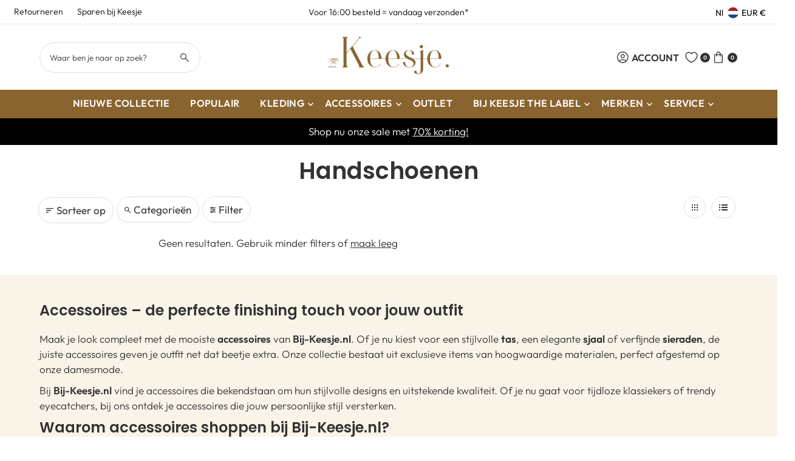

--- FILE ---
content_type: text/css
request_url: https://cdn.appmate.io/themecode/ae968e-f6/main/custom.css?generation=1761648812215738
body_size: 419
content:
wishlist-link .wk-button{--icon-size: 19px;--icon-stroke: var(--header-text-color);--icon-stroke-width: 1.8px !important;margin:0 3px 0 -15px;padding-left:0!important}.wk-button .wk-icon{--stroke-width: 1.4px !important}@media only screen and (max-width: 475px){wishlist-link .wk-counter{display:none}.header__shopping-cart-links-container li svg{margin:0}}@media only screen and (max-width: 768px){.header__shopping-cart-links-container{display:flex}}button.slideout__trigger-mobile-menu.cart-icon{padding-left:10px!important}wishlist-link .wk-counter{--size: 16px;background:#7b2d26;font-size:9px;background:var(--header-text-color);color:var(--header-wrapper-background);border-radius:100px;width:16px;max-height:16px}wishlist-button-collection .wk-button,wishlist-button-collection .wk-button:hover{background:#000;--icon-stroke: white;--icon-stroke-width: 2px;max-width:44px;max-height:44px;min-width:44px;margin-right:5px!important;margin-bottom:5px!important}.product__grid--buttons{height:-webkit-fill-available!important;align-items:flex-end;width:auto!important;margin-top:10px}wishlist-button-block .wk-button,wishlist-button-block .wk-button:hover{width:310px}@media only screen and (max-width: 980px){wishlist-button-block .wk-button{width:100%}}wishlist-button-product .wk-button,wishlist-button-product .wk-button:hover{background:#000!important;--icon-stroke: white !important;--icon-stroke-width: 2px !important;border-radius:100px!important;margin-top:10px!important;margin-left:10px!important}wishlist-button-product .wk-floating .wk-button{width:44px!important;min-width:44px!important;height:44px!important;min-height:44px!important}wishlist-button-product .wk-floating{display:flex!important}wishlist-product-card .wk-product-title,wishlist-product-card .wk-vendor{color:var(--cs2-color)!important;font-size:var(--font-size);font-weight:var(--main-weight);font-family:var(--main-family);letter-spacing:var(--main-spacing)}wishlist-product-card .wk-price{color:var(--cs2-color)!important;font-weight:700;font-family:var(--main-family);font-weight:var(--main-weight);font-style:var(--main-style);font-size:var(--font-size);line-height:1.5;letter-spacing:var(--main-spacing)}wishlist-product-card .wk-cta-button,wishlist-product-card .wk-cta-button:hover,wishlist-product-card .wk-cta-button:disabled{border-radius:30px}wishlist-product-card .wk-cta-button:hover{background:#a23b32}wishlist-page .wk-callout-cta,wishlist-page .wk-callout-cta:visited,wishlist-page .wk-callout-cta:active,wishlist-page .wk-callout-cta:focus{border-radius:30px}@media (max-width: 980px){wishlist-page .wk-grid{--grid-columns-sm: 1;--columns: var(--grid-columns-sm)}}wk-button{gap:0px!important}


--- FILE ---
content_type: application/javascript
request_url: https://cdn.appmate.io/themecode/ae968e-f6/main/collection-buttons.js?generation=1749693483324075
body_size: 67
content:
export function inject({theme:e}){e.watch({selector:'.product-index-inner > .prod-image > a[href*="/products/"]'},n=>{n.closest(".product-index-inner").find(".product__grid--buttons").prepend(e.createComponent("wishlist-button-collection",{dataset:{productHandle:e.getProductHandle(n.element.href),variantId:e.getVariantId(n.element.href)},props:{showIcon:!0,showText:!1}}))})}


--- FILE ---
content_type: application/javascript
request_url: https://cdn.appmate.io/themecode/ae968e-f6/main/add-to-cart.js?generation=1749693929752463
body_size: -360
content:
export async function action({event:i,app:s,view:t}){i.preventDefault();const e=await t.form.addToCart({wishlistId:t.wishlist.id,wishlistItemId:t.wishlistItem.id,sectionsToRender:[]});t.moveToCart&&t.wishlist.isMine&&await s.removeWishlistItem({wishlistItemId:t.wishlistItem.id})}


--- FILE ---
content_type: application/javascript
request_url: https://cdn.appmate.io/themecode/ae968e-f6/main/event-subscribers.js?generation=1761052332305006
body_size: -230
content:
export function setup({app:e}){e.events.subscribe("wk:wishlist:login-required",s=>{window.location.href=e.routes.accountLoginUrl}),e.events.subscribe("wk:customer:login",s=>{s.data.pending?.action==="wishlist:add"&&e.addWishlistItem(s.data.pending)}),e.events.subscribe("wk:customer:logout",s=>{e.clearCustomerSession()}),e.events.subscribe("wk:wishlist:add:success",s=>{console.log("event",s)})}


--- FILE ---
content_type: application/javascript
request_url: https://cdn.appmate.io/themecode/ae968e-f6/main/header-link.js?generation=1761648363744819
body_size: -297
content:
export function inject({theme:e}){e.watch({selector:"ul#cart .mini-cart-trigger"},r=>{r.insertBefore(e.createComponent("wishlist-link",{wrap:{name:"li",props:{className:"header__shopping-cart-link cart__link-wishlist favorietennavigatie"}},props:{showIcon:!0,showText:!1,counter:{showNumber:!0,showBrackets:!1,hideWhenZero:!1}}}))})}
